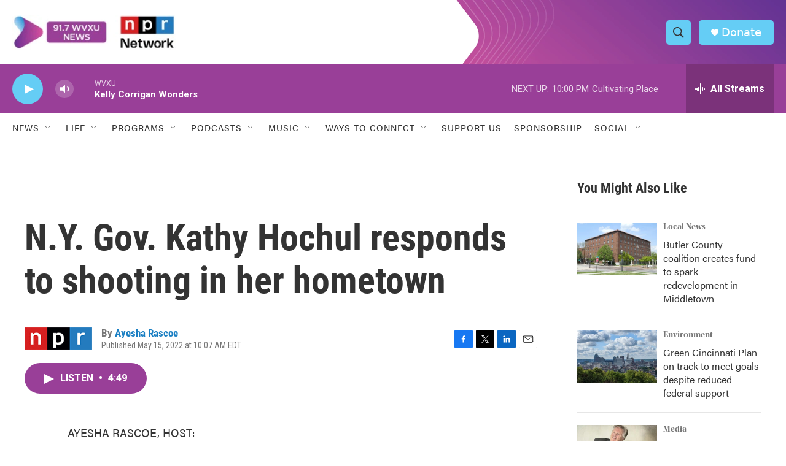

--- FILE ---
content_type: text/html; charset=utf-8
request_url: https://www.google.com/recaptcha/api2/aframe
body_size: 136
content:
<!DOCTYPE HTML><html><head><meta http-equiv="content-type" content="text/html; charset=UTF-8"></head><body><script nonce="q_-NpDkGU2i1zPYqQbi7ew">/** Anti-fraud and anti-abuse applications only. See google.com/recaptcha */ try{var clients={'sodar':'https://pagead2.googlesyndication.com/pagead/sodar?'};window.addEventListener("message",function(a){try{if(a.source===window.parent){var b=JSON.parse(a.data);var c=clients[b['id']];if(c){var d=document.createElement('img');d.src=c+b['params']+'&rc='+(localStorage.getItem("rc::a")?sessionStorage.getItem("rc::b"):"");window.document.body.appendChild(d);sessionStorage.setItem("rc::e",parseInt(sessionStorage.getItem("rc::e")||0)+1);localStorage.setItem("rc::h",'1769048418471');}}}catch(b){}});window.parent.postMessage("_grecaptcha_ready", "*");}catch(b){}</script></body></html>